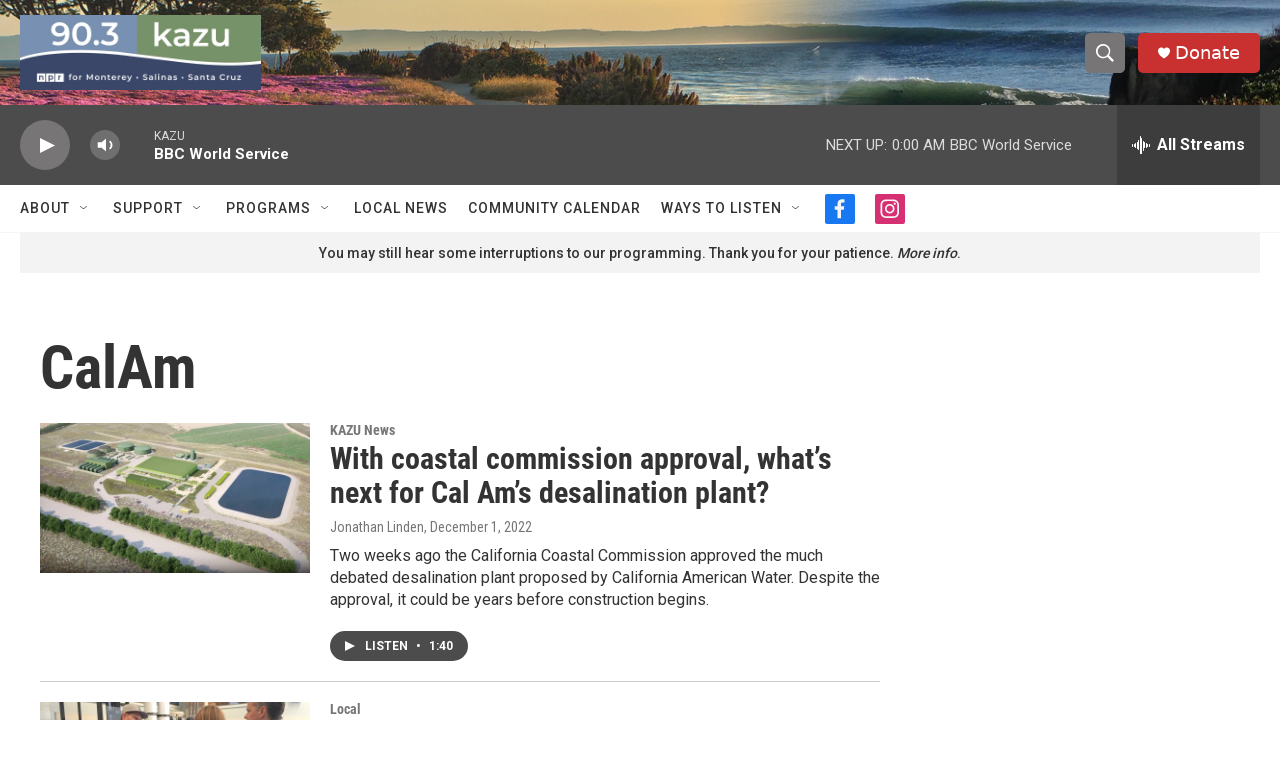

--- FILE ---
content_type: text/html; charset=utf-8
request_url: https://www.google.com/recaptcha/api2/aframe
body_size: 266
content:
<!DOCTYPE HTML><html><head><meta http-equiv="content-type" content="text/html; charset=UTF-8"></head><body><script nonce="cJAjJ8oNRZroFlchlL3NaQ">/** Anti-fraud and anti-abuse applications only. See google.com/recaptcha */ try{var clients={'sodar':'https://pagead2.googlesyndication.com/pagead/sodar?'};window.addEventListener("message",function(a){try{if(a.source===window.parent){var b=JSON.parse(a.data);var c=clients[b['id']];if(c){var d=document.createElement('img');d.src=c+b['params']+'&rc='+(localStorage.getItem("rc::a")?sessionStorage.getItem("rc::b"):"");window.document.body.appendChild(d);sessionStorage.setItem("rc::e",parseInt(sessionStorage.getItem("rc::e")||0)+1);localStorage.setItem("rc::h",'1769500596822');}}}catch(b){}});window.parent.postMessage("_grecaptcha_ready", "*");}catch(b){}</script></body></html>